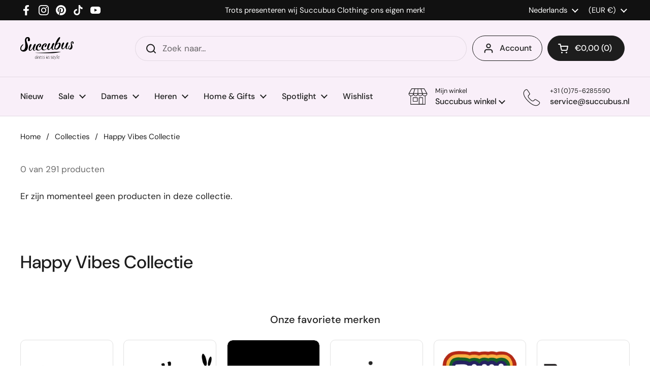

--- FILE ---
content_type: application/javascript; charset=utf-8
request_url: https://searchanise-ef84.kxcdn.com/preload_data.6i0Q4K8R4F.js
body_size: 12027
content:
window.Searchanise.preloadedSuggestions=['hell bunny','irregular choice','miss candyfloss','dames kleding','dr martens','di o','di di','run and fly','kill star','been mode','2x xl','unique vintage','fable england','collectif jurken','sale dames','swing jurken','bar ie','smashed lemon','run & fly','dames kleding sale','dr martens dames','sale dames l','halloween kleding','zwart wit','sale jurken','dames jurken','50\'s jurk','vendula london','schoenen dames','jurk zwart','dames tassen','dark wear','ruby shoo','swing jurk','swing rok','jaren 50 dames','jurk met','dames blouses','koi footwear','jurken sale','run and fly dames','mod dress','zwart jurk','jurk wit','jurken zwart','new rock','dames 70 jurk','hearts and roses','dames schoenen 37','halloween jurk','hat tie','loungefly disney','nieuw binnen jurken','end of','killstar jurk','dames schoenen','collectif jurk','irregular choice sale','lady v','gothic jurk','banned top','jurk kant','dolly & dotty','one hundred stars','banned jurk','rok wit','back to the','rockabilly dames','dark in love','rockabilly kleding','jassen dames','banned retro','swing dress','emo kleding','pretty dress company','wit jurk','plus size','cardigans en vestjes','new rock dames','lounge fly','size guide','jurk ster','jurken sale 70%','dames broeken','rok kort','dames tops','rock en roll','rock and roll','the cult','banned rok','hell bunny dames jurk','mannen kleding','acc if','jurk met and','70s dames','jurken dames zwart','tops en blouses','lange ouw','maxi jurk','jurk lang','gothic kleding','voodoo vixen','black tie','of light','black dress','jurk met zakken','pin up','rock n roll','jaren 40\'s','run fly','chet rock','punk rave','katoen jurk','lindy bop','jaren 70 jurk','art deco','banned cardigan','voor te eten','bill skinner','dames rockabilly','love me','t shirt','feest jurk','care bears','tuinbroek dames','petticoat zwart','rok zwart','my little pony','pencil rok','sieraden dames','t shirt heren','polka dot','katoen rok','broek dames','petticoat wit','hell bunny jurk','lady vintage','collectif dolores','dames vest','irregular choice 39','60\'s jurk','sale heren','swing rokken','killstar nieuw','dames vestjes','miss va','hell bunny rok','jurk katoen','swing coat','de martens','haar accessoires','killstar bag','hello kitty','banned tas','banned blouse','succubus bags','jaren 70\'s','dr martens sale','lulu hun','killstar kreeptures','tante betsy','lange jurk','dolly dotty','smashed lemon jurk','mary jane','jaren 40 jurk','maxi dress','tas zwart','pencil dresses','beetle juice','blouse zwart','dames rokken','dress black','velvet jurk','killstar star','collectif caterina','dames truitjes','market of stars','open met','bij petticoat','zwart shirt dames','bettie page','kerst jurk','love vintage','bloemen jurk','pretty retro','kerst dames','t shirt dames','jurk rood','outlet sale','schouder tas','petticoat lang','tassen dames','collectif rok','80s jurken','jurken 70\'s','banned broek','miss en','dames trui','collectif jas','zwarte jurk','dames riemen','run and fly tuinbroek','bright and beautiful','lange mouw','jurk bloemen','band shirts','shirt heren','hearts & roses','killstar top','vintage petticoat','heren overhemden','rok banned','jurk kers','dames sokken','pencil dress','banned rock','dames schoenen 39','jurken 40\'s','black top','sale tassen','kleid rot','rose swing','pet oat','jaren 20 jurk','swing rok sale','succubus art','killstar tas','hot chocolate design','doc martens','blauw met','banned vintage','70s jurk','blouse wit','v neck','40\'s blouse','united odd socks','car on','over knee','and mary','banned skirt','50s dresses','hell bunny blouse','a lijn jurken','lange rok','go den ring','hel bunny','heren overhemd','viscose jurk','halloween dresses','jurk lange mouw','jaren broek','killstar x','stop staring','party on','40s rock','hell bunny sale','groen jurk','retourneren artikel','jaren 70 dames blouses','broeken dames','jaren 20 dames','rain sisters','sale miss','vest es','killstar zwart','banned petticoat bewaar','monster high','hell bunny dress','hot chocolate','victory parade','jurk zwart maat 50','swing skirt','60\'s dress','dress 50\'s','taille riem','hell bunny kleid','trouw jurken','korte broek','jurk roze','harry potter','truitjes dames','plus size dresses','mary janes','40s dress','succubus home','kleid blau','men\'s shirts','joe browns','lola ramona','jurken groen','banned ca','audrey hepburn','bring me the','retro movies','badmode collectie','jurk lange mouwen','3xl swing','vest dames','killstar rok','corpse bride','roze jurk','so cat','peaky blinders','a fish named fred','bus tas','shoes womens','boeken tas','killstar rat','dames jassen','zwart wit blouse','under dress','the pretty dress','portemonnee dames','jaren 80 dames','70s dames jurken','pretty dress','lederen dames','riem wit','20’s jurk','jurk groen','leer look','pencil jurk','tas boek','book bag','banned bow','dickies heren','queen kerosin','40s jurk','button up','dolly and dotty','jeans dames','halloween tassen','gele jurk','esther williams','swing jurk zwart','jurk 6xl','collectif top','jumpsuit dames','smak parlour','smashed lemon jurken','and fly','run bee','banned trui','audrey hepburn jurk','alice in wonderland','run en fly','onjenu jurk','pinafore jurk','la soul','succubus bag','banned petticoat','the cat','fabel england','wit broek','banned go','hell bunny top','heren hemd','kerst jurken','succubus oorbellen','blouse lange mouwen','handtassen nieuw','top rood','witte jurk','book tas','gala jurk','jurk blauw','multi xl','rock steady clothing','banned 50\'s petticoat','the pretty dress company','collectif denim','rebel romance','animal print','spider web','dames laarzen','broek zwart dames','blouse banned','leather bag','high waist','dr martens maat 38','book bags','prachtige jurken','dolores tops','succubus tas','autumn dress','polkadot jurk','top plus-size','zwarte rok','petticoats dames','schoenen dames-pumps','dames jewellery','band shirt','elastische riem','emmy design','miss candy floss','maxi rok','miss vintage','heart dress','nightmare before christmas','tas banned','kanten jurk','rock n romance','party on 40','little lies','hearts and roses jurken','party dress','bali jungle','jurken jaren 70\'s','vintage flower','one hundred','hear and','killstar kleid','tapestry bags','dr mart','heart roses','nacht kleding','flamingo retro tas','roze top','banned peekaboo','rok hell bunny','gothic rok','irregular choice 41','hell bunny 50\'s','gala jurken','zwarte jurken','lotta djossou','jurk paars','banned alternative','glamour bunny','t shirts dames','zwart jurkje','new order','killstar goth dress','miss candyflos','miss jurk','run ad fly','last day out','met naad','dolly en dotty','water bottle','dr schoenen','flare broek','swing jurken zwart','4xl swing dress','one flower','dames korte-mouw','zomer jurken','wijde broek','lang vest','collectif clothing','rockabilly heren','bad kleding','overhemd met','hoeden dames','goth dress','banned cat','bookworm bag','beetlejuice x killstar','wrap dress','run & fly tuinbroek','collectif velvet','rebel kate','dr martens 39','dames t-shirt','mini rok','gilet dames','miss candyfloss kleding','ruitjes jurk','caterina swing','perfect match','woody ellen','jurkjes dames','accessoires ear','loungefly portemonnee','portemonnee boek','ru and fly','80s rock','care die','ben sherman','retro banned','rok groen','overhemd wit','hell bunny jurken','banned tassen','run & fly dames','killstar dress','sokken dames','rock n roll heren','banned jumper','hell bunny jas','haar verf','irregular choice 38','onze maattabel','accessoires riem','banned vestjes','jurk maxi-jurken','dita von teese','bring the','off shoulder top','floral dress','fly & run','claudio lugli','books bag','fluweel jurk','rebel love','hell bunny 6xl','lulu hun schoenen','a-lijn jurk','dickies dames','cut out','flapper dress','doc martens 39','collectif broek','peter rabbit','jurk met strik','marilyn monroe','magic bodyfashion','broek ruit','winterjassen dames','petticoat groen','oh my','grey velvet','dames rokken swing','pencil skirt','pretty dress hepburn','succubus book bags','succubus bags books','scooby doo','dr marten','20s jurk','shirt jurk','fable tas','super girl','overgooier jurk','succubus retro cardigan','heart swing','6xl jurken','tas book','tas groen','love banned','bretels dames','bow bag','riem strik','succubus home animal','kort swing','jolie moi','smashed maxi','kiss lock','san rio','dr martens veter','hell bunny swing','heren broeken','50\'s pumps','bag book','green day','split dress','rok paars','robe halloween','banned swing rok','retro games','denim jurk','disney loungefly','sheen jurken','mesh top','run n fly','under bust','choice miaow','book schoudertas','rock schwarz kurz','faux leather','alchemy engeland','dames lingerie','punk rave jas','hell bunny pumpkin','nach che','rock rosa','miss candy','collectif cardigan','blue dress','midi dress','bruids jurk','boeken jurk','high waist hose','bags books','dark in love jurk','shoes wing','hell bunny tartan','heren broek','hell bunny fox','killstar maxi','star wars','tick rock','the cure','banned trousers','jurk 20\'s','banned schoenen','70s dresses','hearts and roses swing','cross over','alchemy ring','dames silver','banned overload','heren broek 70s','tas books','collectif trixie','collectif dolores jurk','truitjes dames retro 50 s','hundred kimono','trui rood','jumpsuit sale','rock gelb','miss l fire','white dress','bunny madison','disney tassen','dr martens veters','vendula clock','collectif jumpsuit','forget me not','loungefly rugtas','mini jurk','restyle cathedral','mesh jurk','lingerie xl','collectif blouse','blouse hell bunny','green dress','candyfloss jumpsuit','jeans broek','killstar broek','fable sjaal','rock\'n romance','jurk blauw rock','odd socks','elle design','killstar legging','vestjes korte','enkellaarsjes sale','groene jurk','dolores top','unique vintage jurk','broeken voor heren-broeken','vendula b','groen vest','kleur tshirt','polka dot jurk','miss candyflo','hell bunny broek','hocus pocus','dr martens dames sale','hell bunny vol','banned rainbow','oorbellen vintage','swing jurk viscose','winnie the pooh','navy dress','swingjurk jaren 50','jane austen','collectif herringbone','guide london','dames blouses collection','run & fly dungarees','killstar maxi dress','50% irregular choice','care bear','long sleeve jurk','hosen herren','banned cat scallop','bag killstar','rode jurken','peacock baroque','bolero zwart','boots dames','joe brown','midi jurk','van gogh','latzhose 3xl','riem band','hell bunny jurk zwart','steven rhodes','t shirt dickies','one hundred star','irregular choice tas','zoe vine','tartan jurk','off white','gatsby lady','tulip b','home animal','lace top','punk rave jurk','dolly and dotty dress','knitted cardigans','wednesday jurken','dr martens dames maat 38','obi riem','hell gigi','swing dress red','what katie did','collectif leaves','chenaski heren','dickies shirt','run line dress','yru shoes','dark in love blouse','banned secret','irregular choice disney','diva catwalk','dr martens 1460','steady clothing','de martens dames','run fly shirt','tas fable','jeans jurk','collectif dress','banned party on','eva rose','truitjes banned','capri broek','lively ghosts','fable england bag','bow belt','collectif swing dress','banned foxy','bikini rainbow','candy floss','flower power','hell bunny kleider','killstar toe','new loungefly','ruby shoo pump','collectif classic','collectif coat','hoe retourneren','blauw wit jurk','satin rose','hell bunny teddy','and roses','swing jurk groen','dr adams','hell bunny 50\'s swingkleid','top zwart','hoofd band met','mushroom moon','kreepsville lace','summer bee','kimono kort','top collectif','banned elastische riem','tuk schoenen','banned addicted','60s plus-size','haunted mansion','collectif glinda','banned long','jurken goud','hell bunny venom','web spider','blouse korte mouwen','lila jurk','hell bunny jeans','pretty dresses company-kollektion','choklate paris','run and fly jurk','unique broek zwart','bikini s','rock clock','killstar bed','plateau schoenen','high heels','gibson london','fox and the','sale dames jassen-en-blazers','jurken midi','loungefly wallet','sweater jurk','jurk geel wit','blauwe jurk','little pony','gothic earrings','pumps rood','hell ravenwood','martens platform','off shoulder','crop top','very cherry','dames broeken high waist','maxi jurk plus-size','glitter jurk','collectif alexa','rode jurk','run fly broeken','dr martens virginia','grote maat','dames pantalons','girl boss','lange kimono','jumper lange mouw','cirkel rok','christmas dress','overslag jurk','cat shoe','oranje jurk','heart of haute','hell animal','coca cola','swing jurk sale','banned dress','banned jumpsuit','rund and fly','shirt dames','sherman polo','mesh dress','heart and roses','fit and flare','dungarees tuinbroek','killstar riem','brixton brood','peaky blinders cap','shorts dames','fable schoudertas','choice party','ice cream','hr london','hot choc','unique gwen','zwart kanten blouse','killstar tasche','elvis presley','run flare broek','buffalo london','60s shoes','disney portemonnee','corset top','cocktail jurk','banned adventures','red velvet','bag straps','beetlejuice tas kill','sale dames lingerie','hellbunny jurk','tulip rabbit','over the moon','hals sjaaltjes','kreepsville necklace','banned cherry','collectif polka','tulip painted flowers','dames sneakers','panty\'s zwart','hell bunny basil fox','gibson jason','looney tunes','hell bunny autumn pumpkin','harris tweed','fluwelen jurk','pretty hepburn','playful promises','pirate ship','petticoat bag','dickies t-shirt','mademoiselle yéyé','vintage chic','rainbow run','esther williams swimwear','killstar chucky','elle rebel','run and fly shirt','pretty leyla','martens trash','run flare','winter jas','james dean','banned scarlet','palava cardigan','house of foxy','black velvet','collectif gingham','50s swing jurk hell bunny','jurk roze bloemen','candyfloss wijn','killstar jas','platform laarzen','schnürsenkel martens','book worm','run and fly dungarees','killstar moon','platte schoenen','market stay','market grows','jaren 60\'s','run and fly dames tuinbroek','wonder woman','voodoo blauw','oranje shirt','winter jurk','twin temple','weasel wear','killstar beetle juice','overhemd korte mouw','into the woods','butterfly twist','lange jurk a-line','sieraden doos','banned polka','glen appin','dickies heren shirts','sweets earring','sole protector','gremlins killstar','tamaris patent plateau','home bat','rok met zakken','banned shoes','halloween kleding dames','jurk flamingo','banned riem','turtle neck','joe browns schoenen','tea dress','high neck','bowling shirt','nieuw yeye','pre order','ben sherman shirt','books bags','be bop','restyle herbal','gibson gerard','pink floyd','mouse king','vest banned retro','frank en','banned petticoat lang','killstar belt','hell bunny polka','pencil broek','book wallet','femme fatale dress','killstar tiffany','and mary bunny','banned tea party','gilets sale','compania fantastica','halloween cardigan','parel ketting','tamaris fuchsia','choice lightning','killstar cottage','paris hearts','collectif heren','killstar wednesday addams','great gatsby','jurk met hartjes','run and fly light','brixton brood snap','tas fable england','martens elphie','cat home','ice crea','hell bunny pinafore','tulle rok','restyle jurk zwart','killstar blouse','hell bunny jumpsuit','woodland mushroom','halloween sweater','wijde pijpen','joy division','timeless london','skull & roses','the moonlight','heren polo','disney rucksack','queen of the','jeans kleider','banned candy','tank top','loungefly nightmare christmas','banned tasche rot','party coats','vest met hart','miss candyfloss overjas','rumble59 dames','dr martens sokken','harry potter⚡️','rain coat','the seamstress of bloomsbury','hidden away','tuinbroek run and fly','banned petticoat wasch und aufbewahr','koi platform','killstar leggings','killstar x chucky','fable england tas','banned christmas','regen jassen','enola handtas','net panty','fable england sjaal','hell bunny camellia','strickjacke weiß','smashed funky','tulip animal stamp','he’ll bunny','irregular choice tassen','res panda','long fly','slip dress','hello goodbye','vintage barbie','vixen 50\'s','paarse jurk','spijker jurk','powerpuff girls','voodoo woodland','jaren 50 jurk','banned flamingo','moth mushroom','succubus home puc','emily the','fable butterfly','overslag jurken','hellbunny dress','banned april','collectif molly','hell bunny star sign','collar blouse','old school','cardigans banned','steven rhode','killstar x beetlejuice','high steady','cards earring','collectif oranje','vendula witches green','heather collectif','banned sea','collectif dolores top','schoenen dames sale','dolly dotty amanda','kreepsville belt','king kerosin','killstar black lily','candyfloss emerald','killstar flare','light year','tamaris sneakers','bags flower','banned sweater','banned velvet swing rok','home parrot','winter coat','elle rebel jumpsuit','tripp nyc','capri hose','hell bunny hellcat','rode blouse','unique spiderweb','black sabbath','fable pouch','killstar harness','hell mourning','run fly tuinbroeken','foam haarbloem','banned petticoats','brixton hooligan','fairy tale','loungefly coraline','collectif sadie','boots irregular choice','chucky killstar','mary flying','dark in love+jurk','vendula van','let\'s go','tas tattoo','miss candyfloss blazer','beetlejuice red killstar','hell bunny mia','bill bejewelled','petticoat rosa','jeans heren','my little','water lily','collectif pineapple','rock romance','killstar velvet zwart','gibson daniel','amanda library','bags books bookworm','market of stars love grows wild bohéme maxi jurk multi','dr martens maat 43','corduroy broek','grave digger','one direction','nightmare bag','bolero rood','miss cand','lulu giselle','choice diary','choice halloween','gas monkey','halloween rok','jurk 4xl','amalia velvet','run fly broek flare heren','favorite banned','rok bretels','tinker bell','pentagram ketting','market dream flowers','william morris','nightmare christmas','anthony wang','collectif orange','pretty pencil','lily dolly','rebel love clothing','collectif dames','nightmare before christmas loungefly','kill star legging','succubus dress green','fleetwood mac','kukubird leggings','overload cardigan','killstar beetlejuice','trouwjurk jurken','beetlejuice killstar','banned katie','lyra dress','bill skinner koi','banned anchor dress','run & fly heren hendrix corduroy 70\'s flare broek','tule rokken','hell bunny shorts','unique gingham roze','betty boop','jack skellington','trixie sparkle','banned jumper angel','banned swing skirt','restyle hat','70s jumpsuit','wikkel rok','tim burton','children of','vendula queen','tuinbroek heren','black friday','fable england oorbellen','hell bunny cherry','midnight roses','fraggle rock','home fox','hell philippa','hell leonie','roaring twenties','pastel jurk','70\'s jurk','banned sandy','dolly cardigan','overload cardi','kleid schwarz','run fly tuinbroek','enkel laarsjes','powerpuff dress','sok cat','kersen jurkjes','flower dress','latzhose damen','collectif mara cats','brixton pork','irregular choice 40','grab book','banned tea','hell maddy','star sign','beetlejuice bag kill','collectif heather','beetlejuice rot killstar','fable forget','soul misty','rode broek','david bowie','poison ivy','collectif tropical stripe','love birds','dolores polka swing','banned blouses','pink ribbon','lost boys','leopard print','vendula pie','lace collar','banned grace','banned spooky','unique maxi jurk','banned frances','jurk met vleermuis mouwen','vendula scream','halloween jurken','be afraid','choice daisy','jurk skull','bill skinner bird','lange mouwen','succubus old hollywood','dr martens ronde veters','hell vela','corpse scraps','kanten jas','hell bunny spider','smashed rise','kousen dames','flared broek','succubus home animal vase','hell bunny solaris','fable alice','banned retro loving','the exorcist','riem rood','roze bolero','flared jeans','killstar vest zwart','choice what a','dames katoen','peplum top','beetlejuice rood killstar','boat neck','banned handtas','collectif jeans','seamstress bloomsbury','tassen sale','restyle embroidery','kleider 40er','tulip smiley faces','bunny heart','roses with love','restyle enchanted','polka dot roze','unique vintage jumpsuit rayon','succubus clothing','palazzo broek','and mary bruin','vendula witches','choice dolly','hell bunny tess','market dreamweaver','banned naomi','large coffin','mantel rot','love vintage feather','purple bus','forest friends','grün karo','killstar coma','corpse flutter','killstar grave digger','killstar trui','loungefly corpse bride','market friendship','smashed hug','hell bunny regina','zacht roze jurk','love vintage crystal','collectif vintage bloom','kussen voor de','foxblood mesh','dr martin','loungefly portemonnaie','leren rok','kleider 50er','hell bunny ravenwood','dun & fly','cardigan banned','60s jurk','waist thrills','hell bunny ginger','restyle backpack','bow headband','leren jas','banned tropical','vixen floral','unique thelma','queen kerosine','love vintage green','rokje met chain','magic the gathering','tas belle','restyle wilderwood','chucky geel','bunny hop','another sunday','banned bolero','hell star','zwart rode trui','talk shit','kreepsville zwart wit','damen schuhe','miss candyfloss fallin','fable shell','gilet heren','killstar wednesday','herz oberteil','klokkende lange','vintage jurk','vegan dr martens','night sky','badmode dames','hello kitty creepers','virginia pascal','tote tassen','onjenu jumpsuit','hell bunny madison','banned shirt','choice what a night','poetic licence','sun jellies','hell alani','killstar jacke','powerpuff shirt','circle dress','race jas','bikini rokje','run and fly dino','crystal cupcake','gebreide jurk','kreepsville coffin','hell bunny amanita','library book','collectif rainbow','flare broek dames','trui streep','fable bengal','candyfloss tartan','palava vera','rubberen laag','halter jurk','brixton cap','banned tartan','science shirt','fable england earring','liquor brand','koppen met schotels','daisy choice darling','succubus spiegel','flapper jurk','mary speelkaarten','collectif swing','jurken nieuw','dot days banned','strawberry denim','socks mushroom','kreepsville hair bone','zwarte jurk gala','bill beetle','koi wings','vincent van','another jurk','banned twilight','banned mandarin','collectif berry','snake dress','winter dresses','smashed stars','gummy earring','kiss lock tas succubus','market awakening','loungefly harness','pumps zwart','one hundred stars acer','hair dye','rok rood','banned rose','banned jumper feestdagen','collectif dolores classic 50\'s swing jurk','rock en roll jurk','run & fly latzhose','hell bunny blouse zwart wit','wristlet portemonnee','roze vestjes','pepper collectif','dino jurk','skeleton dan e','hell oranje','tule rok','voodoo puppy','bruid jurken','banned 40 navy','dames blouse','bikini met rokje','moon killstar','wednesday tas officiele','vendula library','vendula cheers','killstar chucky shirt','sleep beauty','velvet broek','led zeppelin','trenchcoat coats','the walking','killstar moth','banned pomegranate','banned diamond','apple pie','collectif strawberry','hearts & roses eden floral','banned dance','johnny cash','killstar magica','banned tasche rosa','t shirts','collectif badpak','victory parade jurk','succubus fancy','market earth','beetlejuice never','hell bunny vest','beetlejuice loungefly','collectif hibiscus','groovy earring','gwen blouse','chenaski overhemden','kop en schotel','end of story','voglio bene','smashed retro jurk','hell bunny capri','vendula christmas','run & fla','what katie did+maitresse','banned babe','forest coat','emily and jurk','dames blouses collectif','fun oorbellen','banned modernist','bill rabbit','petticoat kort','banned spider','king loui','collectif rokken','tas vlinders','tamaris lak','robe pin up','witte truitje','ruby shoo tas','restyle autumnal','skeleton dance','banned pumpkin','groen dickies','black widow','vest capuchon','hell bunny swingrok','tiffany killstar','sisters of mercy','dolce vita','of the dead','fable scarf','banned jenny','and mary daisy','collectif groen tropical','rok linnen','jurk cats','jurk boeken','corps bride','large purse','hell bunny domino','beetlejuice never killstar','donna diva','kreeptures cats','snoopy peanuts','flapper 20\'s','koi sokken','killstar lace top','crimson peak','rosita bonita','caterina collectif','schoenen creepers','pumpkin patch','tshirt print','dr martens 28i','blouse dames','banned kleid bone','vest zwart','type o negative','banned striped','banned hosenträger','lady v elsie','run adventure','one stork','alchemy gothic','bikini esther williams','adventures ahead','run and flu','banned bag','bright & beautiful','candle holder','jurk roze grote maat','fable swallow','killstar corpse blauw','loungefly handtassen','lucky cat','trenchcoat jas','woodland butterfly','collectif elephant','chucky killstar tiffany','regenboog rok','faux fur','guinea pig','halloween mokken','midi smashed','camp hollow','irregular choice 42','hell bunny bird','what katie did stockings','halter top','dr martens vonda','dark in love velvet','palazzo hose','choklate tulle','hello bunny','banned star','flare jeans','outlet jurken','hell bunny roses mint','killstar coat','rode schoenen','fable into the woods','collectif frances','christmas town','bowling handtas','boss broek','california nights','collectif jasmine','collectif chrissie','smashed stacey','banned broeken','killstar heath','home beeld','banned burgundy','dc comics','retro cardigan succubus','hell bunny skirt','hell tina','heren broeken flare','rokken 70s','dr martens sinclair','a lijn rok','killstar robe','miss candyfloss jas','victorian lady','hell bunny leaves 50\'s swing dress blue','loungefly tinkerbell','sale badmode','power puff','killstar corset','michael jackson','top wit','smashed tweed','vinyl kreepture','grote maten dames','victorian blouse','pretty hourglass','collectif forest','buffalo plateau','schotse rok','unique swiss','dolly lily','korte jurk','cake earring','70\'s platform','wednesday hell jurk','banned lets go','ruit rok','jaren 20 heren','fable bedeltje','felix the cat','banned hattie','irregular choice tasche','directions semi','liquorbrand bag','adventure time','stray cats','sabrina jurk','killstar pencil skirt','bonnie banned','punk rave blouse','banned jude','femme fatale','pretty retro classic 50\'s swing','gestreepte jurk','handbook for','run and fly print','killstar monster high tas','laptop tas','jaren 40 kleding','hell bunny viva maria','pine trees','pop art','soul nova','run and fly mushroom','wave line','leg avenue','banned american vintage 50\'s handtas','hell bunny rhea lace','woodland rabbit','run katie','alice cooper','dr martens veters 8-10','choice kanjanka','vendula mystic','rainsisters jas','tamaris vegan sneakers','ghoulish shoes','banned tas rood','love vintage crystal cushion cut','banned palazzo','wonder balsam','caterina polka','rock steady','donker groen truitje','banned damage','hell bunny roses','third identity','dames rokken swing-rocke','louche jas','dancing day','killstar corpse','orchid bloom','collectif lorelei','loungefly ears','hudson bolero','banned girl boss','a lijn jurk','irregular choice my little pony','plant pot','zomer jurk','cardigan skeleton','martens velvet','hell bunny skeleton','rok tule','faye floral','banned paradise','broek met bretels','banned bonnie blouse','one daisy','mandarin collar','socks cat','tamaris bruin','palava bug','bordeaux rood','cherry oorbellen','books vegan succubus','collectif bikini stripe','collectif dolores polkadot','banned bamboo','loungefly honden','kiwi bird','mystical kimono\'s','miss lulo','killstar coven','killstar sweater','tas bat','banned tartan bag','trouw kleding','banned leren pumps','lulu hun simona','forget me not sunflowers','banned vest','one hundred stars stork','swingjurken plus size','gas monkey garage','killstar echo','ria floral swing jurk in zwart','bengal broche','broek zwart','grote maten','dark academia','pandora killstar','dolores vintage','unique vintage celestial stars','broche fable','banned dark rose','voodoo pinstripe','hell bunny leaves 50\'s swing jurk blauw','50\'s cherry','powder haarband','hell bunny navy','hell stripe zwart wit','lotta bee','collectif tops','unique peacock','holy cow','broek dames-broeken','choice dolly mixture','black white dress','snake charmer','killstar beetlejuice distressed','cherry on top','dot days','rose tattoo','willow stars','50s dress','banned retro dress','killstar bruin','killstar kids winged','shirts halve mouw','banned alternative tas','rose earring','collectif x playful promises','hun mara','joe browns couture','run fly heren','smashed retro loving','pretty company pencil','book jurk','collectif leafy','nightmare christmas loungefly','banned jumper deer','heren floral overhemd','choice fields','pepper salt','collectif sale','sailor collectif','a lijn','loungefly nightmare','1950s dresses','velvet maxi skirt','sac vendula london','belsira swing rok','what a night','dolores butterfly','golden girls','marie antoinette','guns and roses','hell bunny shirt','tamaris ruby','collectif pencil rok zwart','ketting lila','champagne kleur','succubus classic cardigan','collectif stripes','bell bottoms','rode rok','trench coat','hell bunny bat','smashed lemon top','chucky doll','polkadot dress','winter coats','and mary butterfly','bonnie jurk','banned martha','choklate rok','hundred velvet jacket','hell jinx','lady v kids','gibson simon','mini skirt','and mary hook','tuk creepers','smashed lemon rijksmuseum','grave digger killstar','pink check','oorbellen art deco','jurk a line','home mushroom','smashed court','rok katoen','dark in love+blouse','loungefly chucky','killstar beetlejuice vertigo','koi footwear mary jane','collectif jassen','star retro sport','collectif pencil','pumps banned polka','kerst schoenen','jas dames','collectif jumpsuit zwart','collectif striped wit 40s','las vegas','diva catwalk jurk','hun manila','restyle snake','powerpuff roze','mak vesten','killstar vest jas zwart','killstar corpse bride','succubus satin rose','what katie did maitresse','leren jassen','killstar stripe','collectif apple','bordeaux jurk','t-shirt dames','hell bunny mushu','tartan oranje','beautiful mila','witte blouse dames','smashed getting','pinafore dresses','jeans overgooier','vendula london portemonnee','banned spiderweb','caterina denim','oranje vestje','mary jane dr martens','primula one','vegan sneakers','joe be','killstar mercy','peter pan','peanuts snoopy','banned velvet','he\'ll bunny','fable swan','banned polly','bunny mushu','collectif sasha','takes two','witches pantry','pal chuck','fish named fred','voodoo vixen jurk','blazer jasje zwart','long sleeve','eerie edith','smashed lemon gebreide top','oranje tuinbroek','snow white','swing rokken zwart wit','dames rok','miss candyfloss bruin donker','hell bunny strawberry','collectif skirt','something different','lethal cosmetics','voodoo blue','caterina flared','unique vintage jumpsuit','banned kleid','red dress','grijs broeken','smashed lemon trui','cord hose','smashed cozy','collectif trenchcoat','groene schoenen','woodland creatures','banned kleding','midnight moon','hell bunny rhianne','bra inserts','pencil rokken','vixen spiderweb','pencil jurkjes','what katie did liz','heren sokken','collectif vintage','killstar schoenen','soul kimono','banned maria bow riem','banned stevie','royal blue','diner vendula','collectif amber','lotta gingko','blauwe vlinder','what katie did kousen','jurk sale','black cat','sale schoenen','rood vestje','ruby shoo pumps','killstar monster high','art nouveau','banned christmas town','banned olive','hell bunny gaia','collectif vintage gingham','sixties jurkje','shirt stress','garden stripe','shoulder cover','rock romance darla','killstar sokken','enchanted forest','pusheen schoenen','killstar folk','dr martens floral','hair sticks','pretty retro jurk','dr martens schnürsenkel','and version','dr martens pascal','flair broek','met dieren','pantalon dames','run and fly latzhose','squirrel fox','jurk leyla','killstar cottage core','typewriter pumps','banned fleur','gothic punkrave','fable england blue tit','unique flapper','succubus home peacock','videnoir spiderweb','killstar high','monster high x killstar','tamaris laarzen','onder rok','the jetsons','hell vixey','banned jurken','polka dots','banned cat cardigan','demoniacult shaker','rozen jas','twilight stripe','naar onze maattabel','banned footwork','hell bunny mosterd','flamingo mania','knitted smashed','banned check rood','collectif pantherology','chucky chucky','roze rok','loungefly sesame','banned hazel satin+rok','killstar sale','collectif velvet maxi','hun lottie','denim jeans','collectif lily','hell bunny gina jurk','dames jas','banned bats','draken pump','collectif leaves fall','jumpsuit miss','choice eccentric','collectif trui','polkadots 50’s swing jurk','fall mug','collectif sammy','killstar hoed','california banned','mint groen','lulu marianne','corduroy heren','sheen schoenen','suzy denim','fable england chloe shoulderbag','killstar x gremlins','collectif crosshatch','punten sparen','rode tas','hell bunny dakota','marble banned','maxi jurken','maten maattabel','collectif karen','dieren print','wiggle dress','otter socks','run and fly dogs','obi gürtel','dolores swing jurk vintage','brood snap','blauwe jurken plus size','banned velvet swing skirt','rood dames','run daisy','bumble bee','funky flamingo','hell bunny nicole','portemonnaie cat','koi footwear fit','the fraggles','dolly & dotty lily','jungle jurken','banned pumps','another sunday jurk','banned wendy','swing rok zwart','banned woodland','rock n romance darla korte mouw 40\'s wrap','skater dress','killstar plush','peper & zout stelletje','hun simona','milla swing skirt','dreamy collectif','talking board','one stars orchid','cosmic dust','banned mushroom dreams 40\'s jumper zwart','glossy milkshake','kleider 50\'s','iron maiden','collectif quin','wild pony','gigi mini','miss moon','brown check','bikini lemon polka','succubus books','jurk swing','childs play','great gatsby jurken','cute noodle','collectif moon','collectif broeken','elvis presley tas','one hundred stars+acer','smashed retro loving jurk','collection sadie','white blouse sleeve','tiki floral','run bee mosterd','chenaski spot dots','fable england bedeltje','killstar lace','toy story','succubus home kussen it','banned hattie cardigan','collectif denim rok','collectif olive','voodoo vixen cardigan','tassen met hert','miss candyfloss may lace 40','home haunted house','gates of hell shirt','piercing top','mandarin top','velvet dress','fatale bow','tamaris betty','doc martens 1460 pascal max','overall skirt','glossy cupcake','kat tas','killstar trousers velvet','one hundred stars tulip','killstar powerpuff','corpse bride shirt killstar','nylon pants','bed of roses schoenen','voodoo vixen dress','palm stripe','dolly dotty cat','run flare heren','bee geel','syd barret','collectif jungle multi','aqua blauw','collectif bubble','killstar skull','run trui','com_ bag','kreeptures vinyl','mens hendrix corduroy','book tote tas','truien dames','witte blouse','lange jurken','garden stripes','louche jurk','irregular choice halloween','collectif rebel kate','king kerosin heren','banned petticoat bag','sale swing jurken','hell 40 velvet','unique disco ueen','mod 60\'s','lady hepburn','collection berry','rebel strawberry','cherry retro','sleepy hollow','banned tiki','candyfloss punch','gibson anthony','collectif spinner','vendula london arcade','t.u.k heren','soul ivy','collectif nautical','kreepsville black','cat cardigan','glossy pineapple','gezichtsmasker mondkapje'];